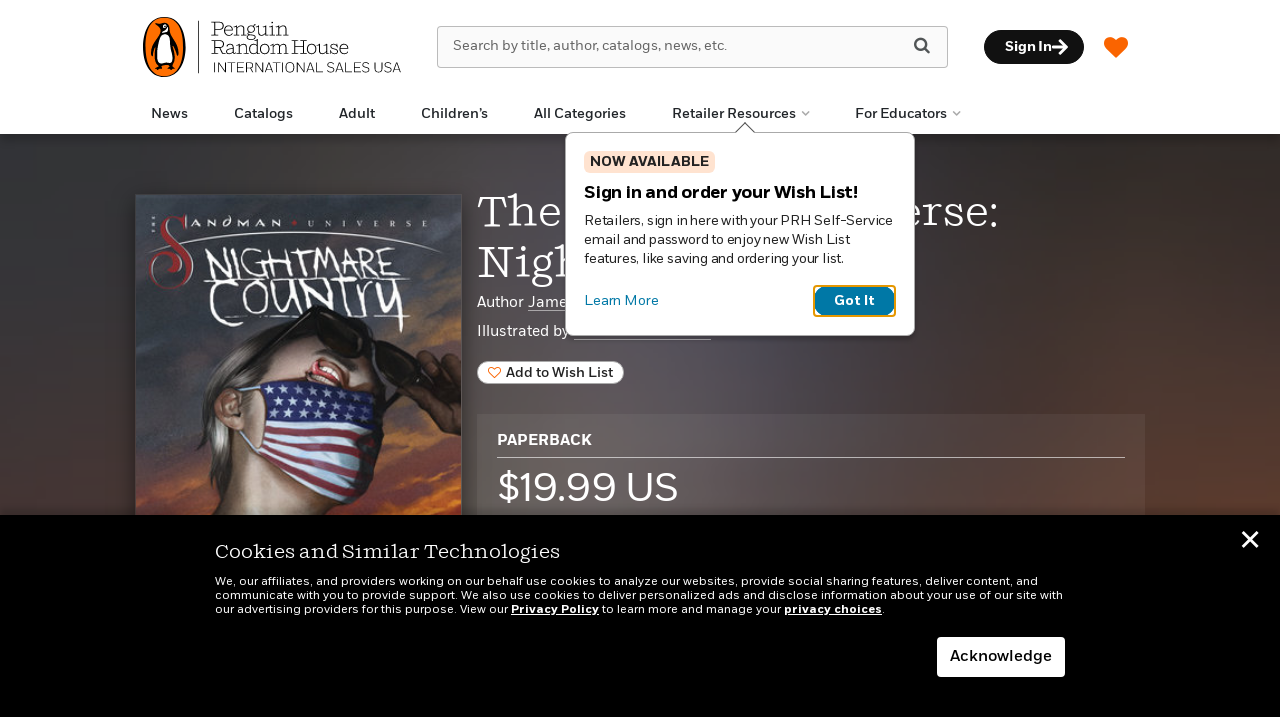

--- FILE ---
content_type: text/css
request_url: https://prhinternationalsales.com/wp-content/themes/sales-platform-white-label-theme/css/fonts.css?ver=1.1.28
body_size: 73
content:
body{
    font-feature-settings: "kern" on, "liga" on, "calt" on, "lnum";
    -moz-font-feature-settings: "kern" on, "liga" on, "calt" on,  "lnum";
    -webkit-font-feature-settings: "kern" on, "liga" on, "calt" on, "lnum";
    -ms-font-feature-settings: "kern" on, "liga" on, "calt" on,  "lnum";
    -o-font-feature-settings: "kern" on, "liga" on, "calt" on,  "lnum";
}
.carousel-meta-trim, .titlelist-meta-trim {
    font-feature-settings: "kern" on, "liga" on, "calt" on, "frac", "lnum";
    -moz-font-feature-settings: "kern" on, "liga" on, "calt" on, "frac", "lnum";
    -webkit-font-feature-settings: "kern" on, "liga" on, "calt" on, "frac", "lnum";
    -ms-font-feature-settings: "kern" on, "liga" on, "calt" on, "frac", "lnum";
    -o-font-feature-settings: "kern" on, "liga" on, "calt" on, "frac", "lnum";
}


@font-face {
	font-family:"ShiftLight";
	src: url("../fonts/Shift-Light.woff") format("woff");
}
@font-face {
	font-family:"ShiftBook";
	src: url("../fonts/Shift-Book.woff") format("woff");
}
@font-face {
	font-family:"ShiftMedium";
	src: url("../fonts/Shift-Medium.woff") format("woff");
}
@font-face {
	font-family:"FortLight";
	src: url("../fonts/FortWeb-Light.woff") format("woff");
}
@font-face {
	font-family:"FortXLight";
	src: url("../fonts/FortWeb-ExtraLight.woff") format("woff");
}
@font-face {
	font-family:"FortBook";
	src: url("../fonts/FortWeb-Book.woff") format("woff");
}
@font-face {
	font-family:"FortBold";
	src: url("../fonts/FortWeb-Bold.woff") format("woff");
}
@font-face {
	font-family:"FortXBold";
	src: url("../fonts/FortWeb-Extrabold.woff") format("woff");
}
@font-face {
	font-family:"FortBlack";
	src: url("../fonts/FortWeb-Black.woff") format("woff");
}
@font-face {
	font-family:"FortMedium";
	src: url("../fonts/FortWeb-Medium.woff") format("woff");
}
@font-face {
	font-family:"FortCondBold";
	src: url("../fonts/FortCond-Bold.woff") format("woff");
}


@font-face {
	font-family: 'FortLTBold';
	src: url('../fonts/FortLT-Bold.eot?#iefix') format('embedded-opentype'),  url('../fonts/FortLT-Bold.otf')  format('opentype'),
	url('../fonts/FortLT-Bold.woff') format('woff'), url('../fonts/FortLT-Bold.ttf')  format('truetype'), url('../fonts/FortLT-Bold.svg#FortLT-Bold') format('svg');
	font-weight: normal;
	font-style: normal;
}



@font-face {
	font-family: 'FortLTBook';
	src: url('../fonts/FortLT-Book.eot?#iefix') format('embedded-opentype'),  url('../fonts/FortLT-Book.otf')  format('opentype'),
	url('../fonts/FortLT-Book.woff') format('woff'), url('../fonts/FortLT-Book.ttf')  format('truetype'), url('../fonts/FortLT-Book.svg#FortLT-Book') format('svg');
	font-weight: normal;
	font-style: normal;
}



@font-face {
	font-family: 'FortLTLight';
	src: url('../fonts/FortLT-Light.eot?#iefix') format('embedded-opentype'),  url('../fonts/FortLT-Light.otf')  format('opentype'),
	url('../fonts/FortLT-Light.woff') format('woff'), url('../fonts/FortLT-Light.ttf')  format('truetype'), url('../fonts/FortLT-Light.svg#FortLT-Light') format('svg');
	font-weight: normal;
	font-style: normal;
}

@font-face {
    font-family: 'FortBook';
    src: url("../fonts/FortWeb-Bold.woff") format('woff');
    font-style: normal;
    font-weight: 600;
}

@font-face {
    font-family: 'FortBook';
    src: url("../fonts/FortWeb-Medium.woff") format('woff');
    font-style: normal;
    font-weight: 500;
}

@font-face {
    font-family: 'FortBook';
    src: url("../fonts/FortWeb-Bold.woff") format('woff');
    font-style: normal;
    font-weight: 700;
}

--- FILE ---
content_type: text/css
request_url: https://prhinternationalsales.com/wp-content/themes/sales-platform-white-label-theme/css/navbar.css?ver=1.1.28
body_size: 2467
content:
#headerwrapper {
    padding: 0;
    /* Edit gradient: http://colorzilla.com/gradient-editor/#ffffff+0,f7f7f7+100 */
    background: #fff; /* Old browsers */
    background: -moz-linear-gradient(top, #fff 0%, #f7f7f7 100%); /* FF3.6-15 */
    background: -webkit-linear-gradient(top, #fff 0%, #f7f7f7 100%); /* Chrome10-25,Safari5.1-6 */
    background: linear-gradient(to bottom, #fff 0%, #f7f7f7 100%); /* W3C, IE10+, FF16+, Chrome26+, Opera12+, Safari7+ */
    filter: progid:DXImageTransform.Microsoft.gradient(startColorstr='#ffffff', endColorstr='#f7f7f7', GradientType=0); /* IE6-9 */
}

#headerwrapper .row {
    position: relative;
    z-index: 1000;
}

#logo,
.social-media {
    position: relative;
    display: inline-block;
}


#logo img {
    width: auto;
    height: 60px;
}

div.inline-block {
    display: inline-block;
}

.social-media a {
    display: block;
    padding: 0;
    margin: 0;
    text-decoration: none;
    color: #000;
    font-size: 12px;
    /* ensures fills 60px height */
    height: 20px;
    line-height: 20px;
}

.social-media a.wishlist {
    margin-top: 10px;
}

.social-media a .fa {
    width: 22px;
}

.social-media a:hover {
    color: #FA6400;
}

#navbar .navbar-nav {
    float: none;
}

.navbar-light .btn-link {
	color: #777;
	text-decoration: none;
}

@media (min-width: 768px) {
	.navbar-toggle {
		display: none;
	}
}

.ubermenu-main .ubermenu-has-submenu-drop .ubermenu-item-normal > .ubermenu-target {
    color: #000;
    background: none;
}
.ubermenu-item.ubermenu-item-level-0 > a {
    color: #0078A6;
    background:#f9f9f9;
}

#alt-logo img {
    width: auto;
    height: 30px;
    margin: 10px 0 10px 10px;
}
#navbar-toggle-top .nav a:focus {
    outline: 0;
    outline-offset: 0;
}
#navbar-toggle-top .navbar-nav {
    float: none;
    margin: 0;
    width: 100%;
}
#navwrapper {
    z-index: 999;
    position: relative;
}
#navwrapper .navbar-form{
    margin-bottom:0px;
}

@media screen and (max-width: 767px) {
    #navwrapper .container {
        padding: 0;
    }
}


nav#navbar {
    padding: 0;
}
input#s {
    font-size: 16px;
    padding: 4px 0 8px 0;
    color: #000!important;
}
.header-search-form > input#s.form-control,
i.fa-search + input#s.form-control {
    padding-right: 3.5em !important;
    text-overflow: ellipsis;
}
.search-wh {
    background-color: #fff;
    color: #0078A6;
}


#navwrapper .nav > li:not(.social-media) > a {
    text-transform: uppercase;
}

#navwrapper .nav > li > a:hover,
nav a.active {
    background: #3397bd;
}

#navbar-toggle-top {
    background: #006083;
    margin: 0;
    border-radius: 0;
    padding: 14px 12px;
    height: 49px;
    box-sizing: border-box;
}

#navbar-toggle-top .icon-bar {
    border-radius: 0;
    background: white;
    height: 3px;
}

.nav .nav-search {
    border-bottom: 1px solid #e5e5e5;
    padding: 0 20px;
    margin-bottom: 6px;
}

.nav .navbar-form {
    margin: 0;
    padding: 20px;
}

.ubermenu .ubermenu-item.ubermenu-item-level-0:last-child {
    /*float: right;*/
    /* PRHSP-12930 Removing this as part of updating the uber menus. */
}

.ubermenu .ubermenu-item.ubermenu-item-level-0:last-child > div {
    white-space: nowrap;
}
.ubermenu .ubermenu-item.ubermenu-item-level-0:last-child > div * {
    white-space: initial;
}

a.wishlist {
    color: #000;
}

a.wishlist.hasItem .wishlist-icon-wrap.
a.wishlist:hover .wishlist-icon-wrap {
    color: #FA6400;
}

.wishlist-button-wrap:hover .wishlist-icon-wrap {
    color: #FA6400;
}
a.wishlist:hover .wishlist-name-wrap {
    color: unset;
}
a.wishlist:hover .wishlist-count-container {
    color: unset;
}

.nav-wishlist {
    border-bottom: 1px solid #e5e5e5;
}

.nav-wishlist > a {
    padding-top: 10px !important;
    padding-bottom: 10px !important;
}

.ubermenu .wishlist {
    /*line-height: 39px;*/
    color: inherit;
    /*padding: 0 15px;*/
    /*border-left: 1px solid #ccc;*/
    /*border-right: 1px solid #ccc;*/
    display: none;
}

/* Only display the tablet version of the wishlist in tablet sizes. */
.ubermenu.ubermenu-sticky .wishlist.wishlist-tablet {
    display: none;
    cursor: pointer;
}

@media screen and (min-width: 768px) and (max-width: 1024px) {
    .ubermenu.ubermenu-sticky .wishlist.wishlist-tablet {
        display: inline-block;
    }
}

.ubermenu.ubermenu-sticky .wishlist.wishlist-desktop {
    display: inline-block;
}

/**
 * Ubermenu sticky wishlist menu item.
 */

.ubermenu .wishlist-menu-item .wishlist {
    border: none;
}

.ubermenu .wishlist-menu-item .wishlist .wishlist-name {
    font-size: 13px;
    font-family: 'Fort-Medium', sans-serif;
    vertical-align: middle;
    margin-right: 5px;
}
.ubermenu .wishlist-menu-item .wishlist .wishlist-count-container {
    font-size: 11px;
    font-family: 'Fort-Medium', sans-serif;
    vertical-align: middle;
}

@media screen and (min-width: 768px) and (max-width: 1024px) {
    .ubermenu.ubermenu-sticky .wishlist.wishlist-desktop {
        display: none;
    }
}

/* Temporary override. This styles should be updated in the plugin's css and removed from here. - CS */
.prh-wishlist-side-panel-app-root {
    transition: all .15s!important;
    position: absolute;
    right: 0;
}

.ubermenu .wishlist-menu-item .prh-wishlist-side-panel-app-root .side-panel {
    top: 43px;
}
@media screen and (max-width: 1200px) {
    .ubermenu .wishlist-menu-item .side-panel {
        transform: none!important;
        right: 0;
        left: unset;
    }
}

.top-header-icons-wrap {
    z-index: 9999;
}

.wishlist-button.wishlist-menu-item::after {
    content: "";
    display: block;
    clear: both;
    float: none;
    height: 3px;
    position: absolute;
    bottom: -3px;
    width: 100%;
}



/*.ubermenu .wishlist .fa {
    margin-right: 10px;
}*/

.ubermenu .ubermenu-search {
    display: inline-block;
}

.ubermenu .ubermenu-search input.ubermenu-search-input {
    width: 100%;
    padding: 13px 40px 13px 15px;
    color: #333;
    background: 0 0;
    border: none;
}

.ubermenu .ubermenu-search .ubermenu-searchform {
    margin: 0 3px !important;
}

.nav .nav-search form div {
    position: relative;
    max-width: 100%;
}

.nav-search input {
    padding-left: 30px;
}

/* .nav-search .fa {
    position: absolute;
    top: 50%;
    margin-top: -7px;
    left: 11px;
    color: #888;
} */

.nav li.social-media {
    border-top: 1px solid #e5e5e5;
    padding-top: 6px;
    padding-bottom: 6px;
    margin-top: 0px;
}

.nav li.social-media a {
    color: #337ab7;
    height: 36px;
    line-height: 26px;
    font-size: 16px;
}
li#menu-item-1872 {
    display: none;
}
.ubermenu-main .ubermenu-submenu.ubermenu-submenu-drop {
    background-color: #f9f9f9;
    color: #333333;
}

.ubermenu-main .ubermenu-submenu a.ubermenu-target:focus,
.ubermenu-main .ubermenu-submenu a.ubermenu-target:active,
.ubermenu-main .ubermenu-submenu a.ubermenu-target:hover {
    color: #005372!important;
}

#navwrapper #navbar a.wishlist.hasItem {
    background-color: transparent;
    color: #FA6400;
}

@media (max-width: 767px) {

    #navwrapper {
        height: 50px;
        position: absolute;
        top: 0;
        left: 0;
        right: 0;
        z-index: 9999999;
    }

    #navbar-toggle-top:not(.collapsed) {
        background: #3397bd;
    }

    #navbar {
        text-align: right;
        padding-bottom: 50px;
    }

    #navbar .nav {
        max-width: 300px;
        text-align: left;
        margin-top: 0;
        margin-left: auto;
        margin-right: 0;
        background: white;
        position: relative;
        border: 1px solid #888;
        border-top: none;
        box-shadow: 0 0 50px #000;
        margin-bottom: 0px;
    }

    #navbar .nav > li:not(.social-media) {
        padding: 0;
        margin: 0;
    }

    #navbar .nav > li > a {
        padding: 6px 20px;
        text-transform: none;
        font-size:16px;
    }

    #navwrapper + div {
        padding-top: 0px;
    }
    .darken-screen {
        background-color:rgba(0, 0, 0, 0.72);
        transition:all .5s ease-out;
        position: fixed;
        z-index: 9999999;
        height: auto;
        width: 100%;
        top: 0;
        bottom: 0;
        right: 0;
        left: 0;
    }
    input#s {
        padding: 6px 30px 0 30px;
    }
}

/* Tablet/desktop styling */
@media (min-width: 768px) {
    #navbar .nav > li,
    #navbar .nav > li > a {
        color: white;
    }

    .navbar-nav > li > a {
        /* this is a better way to ensure vertical alignment in the 40px space */
        padding-top: 0;
        padding-bottom: 0;
        height: 40px;
        line-height: 40px;
    }
    .ubermenu-responsive .ubermenu-item.ubermenu-item-level-0 > a:hover{
        color:#fff!important;
        background: #337AB7!important;
    }
    .ubermenu-active a.ubermenu-target {
        /*background-color:#337AB7;*/
        /*color:#fff;*/
    }

    .ubermenu-responsive .ubermenu-item.ubermenu-item-level-0.ubermenu-current-menu-ancestor > a, .ubermenu-responsive .ubermenu-item.ubermenu-item-level-0.ubermenu-current-menu-parent > a {
        color: #FA6400;
    }

    .ubermenu-responsive .ubermenu-item.ubermenu-item-level-0.ubermenu-active > a:focus, .ubermenu-responsive .ubermenu-item.ubermenu-item-level-0.ubermenu-active > a:active, .ubermenu-responsive .ubermenu-item.ubermenu-item-level-0.ubermenu-current-menu-ancestor.ubermenu-active > a {
        color: #fff;
    }

}

@media (min-width: 768px) and (max-width: 991px) {
    a.ubermenu-target {
        font-size: 13px;
    }

    .ubermenu-sub-indicators .ubermenu-has-submenu-drop>.ubermenu-target:after {
        right: 6px;
    }
}


--- FILE ---
content_type: text/css
request_url: https://prhinternationalsales.com/wp-content/themes/prhinternational/style.css?ver=1766681733
body_size: 33
content:
/*
 Theme Name:   Penguin Random House International Sales (Child Theme)
 Author:       Janey Lee/TGIX
 Template:     sales-platform-white-label-theme
 Version:      1.0
*/

.home-spotlight-header {
  /* display: none !important; */
}

.DocumentList .carousel-meta-subtitle,
.DocumentList .carousel-meta-division,
.DocumentList .carousel-meta-trim,
.carousel-meta-age {
  display: none !important;
}

.linked-book-meta-subtitle,
.linked-book-meta-pages,
.linked-book-meta-trim,
.linked-book-meta-category {
  display: none !important;
}

.linked-book-meta-category.first-category {
  display: block !important;
}

#author-grid .carousel-meta-subtitle,
#author-grid .carousel-meta-division,
#author-grid .carousel-meta-trim {
  display: none !important;
}

.titlelist-meta-category.first-category,
.product-list-item .titlelist-meta-age {
  display: block !important;
}

.list-cart-item.product-list-item .titlelist-meta-age {
	display: inline-block !important;
}

.product-item-medium .carousel-meta-subtitle,
.product-item-small .carousel-meta-subtitle,
.product-item-medium .carousel-meta-division,
.product-item-small .carousel-meta-division,
.product-item-medium .carousel-meta-trim,
.product-item-small .carousel-meta-trim,
.product-item-medium .carousel-meta-age,
.product-item-smaill .carousel-meta-age {
  display: none !important;
}

.search-pages,
.search-trim,
.search-grade {
  /*.search .titlelist-meta-isbn, */
  display: none !important;
}

body {
  line-height: 1.3;
}

.social-share-desktop {
  top: 44px;
}

.social-share-desktop-au {
  top: 44px;
}

.social-share-desktop-fl {
  top: 44px;
}

.authortabs .nav-tabs > li::before,
.booktabs .nav-tabs > li::before {
  top: 3px;
}


--- FILE ---
content_type: image/svg+xml
request_url: https://prhinternationalsales.com/wp-content/themes/sales-platform-white-label-theme/img/arrow-right-orange.svg
body_size: 133
content:
<?xml version="1.0" encoding="UTF-8"?>
<svg width="16px" height="16px" viewBox="0 0 16 16" version="1.1" xmlns="http://www.w3.org/2000/svg" xmlns:xlink="http://www.w3.org/1999/xlink">
    <title>Mask</title>
    <defs>
        <path d="M6.78841871,1.26146993 L7.57951002,0.470378619 C7.91447661,0.135412027 8.45612472,0.135412027 8.78752784,0.470378619 L15.714922,7.39420935 C16.0498886,7.72917595 16.0498886,8.27082405 15.714922,8.60222717 L8.78752784,15.5296214 C8.45256125,15.864588 7.91091314,15.864588 7.57951002,15.5296214 L6.78841871,14.7385301 C6.44988864,14.4 6.45701559,13.8476615 6.80267261,13.5162584 L11.0966592,9.42538976 L0.855233853,9.42538976 C0.381291759,9.42538976 0,9.044098 0,8.5701559 L0,7.4298441 C0,6.955902 0.381291759,6.57461024 0.855233853,6.57461024 L11.0966592,6.57461024 L6.80267261,2.48374165 C6.45345212,2.15233853 6.44632517,1.6 6.78841871,1.26146993 Z" id="path-1"></path>
    </defs>
    <g id="Symbols" stroke="none" stroke-width="1" fill="none" fill-rule="evenodd">
        <mask id="mask-2" fill="white">
            <use xlink:href="#path-1"></use>
        </mask>
        <use id="Mask" fill="#FA6400" xlink:href="#path-1"></use>
    </g>
</svg>

--- FILE ---
content_type: text/javascript
request_url: https://prhinternationalsales.com/wp-content/themes/sales-platform-white-label-theme/js/jquery.mobile.custom.js?ver=1.1.28
body_size: 8215
content:
/*
* jQuery Mobile v1.4.5
* http://jquerymobile.com
*
* Copyright 2010, 2014 jQuery Foundation, Inc. and other contributors
* Released under the MIT license.
* http://jquery.org/license
*
*/

(function(root, doc, factory) {
  if (typeof define === "function" && define.amd) {
    // AMD. Register as an anonymous module.
    define(["jquery"], function($) {
      factory($, root, doc);
      return $.mobile;
    });
  } else {
    // Browser globals
    factory(root.jQuery, root, doc);
  }
})(this, document, function(jQuery, window, document, undefined) {
  // This plugin is an experiment for abstracting away the touch and mouse
  // events so that developers don't have to worry about which method of input
  // the device their document is loaded on supports.
  //
  // The idea here is to allow the developer to register listeners for the
  // basic mouse events, such as mousedown, mousemove, mouseup, and click,
  // and the plugin will take care of registering the correct listeners
  // behind the scenes to invoke the listener at the fastest possible time
  // for that device, while still retaining the order of event firing in
  // the traditional mouse environment, should multiple handlers be registered
  // on the same element for different events.
  //
  // The current version exposes the following virtual events to jQuery bind methods:
  // "vmouseover vmousedown vmousemove vmouseup vclick vmouseout vmousecancel"

  (function($, window, document, undefined) {
    var dataPropertyName = "virtualMouseBindings",
      touchTargetPropertyName = "virtualTouchID",
      virtualEventNames = "vmouseover vmousedown vmousemove vmouseup vclick vmouseout vmousecancel".split(
        " "
      ),
      touchEventProps = "clientX clientY pageX pageY screenX screenY".split(
        " "
      ),
      mouseHookProps = $.event.mouseHooks ? $.event.mouseHooks.props : [],
      mouseEventProps = $.event.props.concat(mouseHookProps),
      activeDocHandlers = {},
      resetTimerID = 0,
      startX = 0,
      startY = 0,
      didScroll = false,
      clickBlockList = [],
      blockMouseTriggers = false,
      blockTouchTriggers = false,
      eventCaptureSupported = "addEventListener" in document,
      $document = $(document),
      nextTouchID = 1,
      lastTouchID = 0,
      threshold,
      i;

    $.vmouse = {
      moveDistanceThreshold: 10,
      clickDistanceThreshold: 10,
      resetTimerDuration: 1500
    };

    function getNativeEvent(event) {
      while (event && typeof event.originalEvent !== "undefined") {
        event = event.originalEvent;
      }
      return event;
    }

    function createVirtualEvent(event, eventType) {
      var t = event.type,
        oe,
        props,
        ne,
        prop,
        ct,
        touch,
        i,
        j,
        len;

      event = $.Event(event);
      event.type = eventType;

      oe = event.originalEvent;
      props = $.event.props;

      // addresses separation of $.event.props in to $.event.mouseHook.props and Issue 3280
      // https://github.com/jquery/jquery-mobile/issues/3280
      if (t.search(/^(mouse|click)/) > -1) {
        props = mouseEventProps;
      }

      // copy original event properties over to the new event
      // this would happen if we could call $.event.fix instead of $.Event
      // but we don't have a way to force an event to be fixed multiple times
      if (oe) {
        for (i = props.length, prop; i; ) {
          prop = props[--i];
          event[prop] = oe[prop];
        }
      }

      // make sure that if the mouse and click virtual events are generated
      // without a .which one is defined
      if (t.search(/mouse(down|up)|click/) > -1 && !event.which) {
        event.which = 1;
      }

      if (t.search(/^touch/) !== -1) {
        ne = getNativeEvent(oe);
        t = ne.touches;
        ct = ne.changedTouches;
        touch = t && t.length ? t[0] : ct && ct.length ? ct[0] : undefined;

        if (touch) {
          for (j = 0, len = touchEventProps.length; j < len; j++) {
            prop = touchEventProps[j];
            event[prop] = touch[prop];
          }
        }
      }

      return event;
    }

    function getVirtualBindingFlags(element) {
      var flags = {},
        b,
        k;

      while (element) {
        b = $.data(element, dataPropertyName);

        for (k in b) {
          if (b[k]) {
            flags[k] = flags.hasVirtualBinding = true;
          }
        }
        element = element.parentNode;
      }
      return flags;
    }

    function getClosestElementWithVirtualBinding(element, eventType) {
      var b;
      while (element) {
        b = $.data(element, dataPropertyName);

        if (b && (!eventType || b[eventType])) {
          return element;
        }
        element = element.parentNode;
      }
      return null;
    }

    function enableTouchBindings() {
      blockTouchTriggers = false;
    }

    function disableTouchBindings() {
      blockTouchTriggers = true;
    }

    function enableMouseBindings() {
      lastTouchID = 0;
      clickBlockList.length = 0;
      blockMouseTriggers = false;

      // When mouse bindings are enabled, our
      // touch bindings are disabled.
      disableTouchBindings();
    }

    function disableMouseBindings() {
      // When mouse bindings are disabled, our
      // touch bindings are enabled.
      enableTouchBindings();
    }

    function startResetTimer() {
      clearResetTimer();
      resetTimerID = setTimeout(function() {
        resetTimerID = 0;
        enableMouseBindings();
      }, $.vmouse.resetTimerDuration);
    }

    function clearResetTimer() {
      if (resetTimerID) {
        clearTimeout(resetTimerID);
        resetTimerID = 0;
      }
    }

    function triggerVirtualEvent(eventType, event, flags) {
      var ve;

      if (
        (flags && flags[eventType]) ||
        (!flags && getClosestElementWithVirtualBinding(event.target, eventType))
      ) {
        ve = createVirtualEvent(event, eventType);

        $(event.target).trigger(ve);
      }

      return ve;
    }

    function mouseEventCallback(event) {
      var touchID = $.data(event.target, touchTargetPropertyName),
        ve;

      if (!blockMouseTriggers && (!lastTouchID || lastTouchID !== touchID)) {
        ve = triggerVirtualEvent("v" + event.type, event);
        if (ve) {
          if (ve.isDefaultPrevented()) {
            event.preventDefault();
          }
          if (ve.isPropagationStopped()) {
            event.stopPropagation();
          }
          if (ve.isImmediatePropagationStopped()) {
            event.stopImmediatePropagation();
          }
        }
      }
    }

    function handleTouchStart(event) {
      var touches = getNativeEvent(event).touches,
        target,
        flags,
        t;

      if (touches && touches.length === 1) {
        target = event.target;
        flags = getVirtualBindingFlags(target);

        if (flags.hasVirtualBinding) {
          lastTouchID = nextTouchID++;
          $.data(target, touchTargetPropertyName, lastTouchID);

          clearResetTimer();

          disableMouseBindings();
          didScroll = false;

          t = getNativeEvent(event).touches[0];
          startX = t.pageX;
          startY = t.pageY;

          triggerVirtualEvent("vmouseover", event, flags);
          triggerVirtualEvent("vmousedown", event, flags);
        }
      }
    }

    function handleScroll(event) {
      if (blockTouchTriggers) {
        return;
      }

      if (!didScroll) {
        triggerVirtualEvent(
          "vmousecancel",
          event,
          getVirtualBindingFlags(event.target)
        );
      }

      didScroll = true;
      startResetTimer();
    }

    function handleTouchMove(event) {
      if (blockTouchTriggers) {
        return;
      }

      var t = getNativeEvent(event).touches[0],
        didCancel = didScroll,
        moveThreshold = $.vmouse.moveDistanceThreshold,
        flags = getVirtualBindingFlags(event.target);

      didScroll =
        didScroll ||
        (Math.abs(t.pageX - startX) > moveThreshold ||
          Math.abs(t.pageY - startY) > moveThreshold);

      if (didScroll && !didCancel) {
        triggerVirtualEvent("vmousecancel", event, flags);
      }

      triggerVirtualEvent("vmousemove", event, flags);
      startResetTimer();
    }

    function handleTouchEnd(event) {
      if (blockTouchTriggers) {
        return;
      }

      disableTouchBindings();

      var flags = getVirtualBindingFlags(event.target),
        ve,
        t;
      triggerVirtualEvent("vmouseup", event, flags);

      if (!didScroll) {
        ve = triggerVirtualEvent("vclick", event, flags);
        if (ve && ve.isDefaultPrevented()) {
          // The target of the mouse events that follow the touchend
          // event don't necessarily match the target used during the
          // touch. This means we need to rely on coordinates for blocking
          // any click that is generated.
          t = getNativeEvent(event).changedTouches[0];
          clickBlockList.push({
            touchID: lastTouchID,
            x: t.clientX,
            y: t.clientY
          });

          // Prevent any mouse events that follow from triggering
          // virtual event notifications.
          blockMouseTriggers = true;
        }
      }
      triggerVirtualEvent("vmouseout", event, flags);
      didScroll = false;

      startResetTimer();
    }

    function hasVirtualBindings(ele) {
      var bindings = $.data(ele, dataPropertyName),
        k;

      if (bindings) {
        for (k in bindings) {
          if (bindings[k]) {
            return true;
          }
        }
      }
      return false;
    }

    function dummyMouseHandler() {}

    function getSpecialEventObject(eventType) {
      var realType = eventType.substr(1);

      return {
        setup: function(/* data, namespace */) {
          // If this is the first virtual mouse binding for this element,
          // add a bindings object to its data.

          if (!hasVirtualBindings(this)) {
            $.data(this, dataPropertyName, {});
          }

          // If setup is called, we know it is the first binding for this
          // eventType, so initialize the count for the eventType to zero.
          var bindings = $.data(this, dataPropertyName);
          bindings[eventType] = true;

          // If this is the first virtual mouse event for this type,
          // register a global handler on the document.

          activeDocHandlers[eventType] =
            (activeDocHandlers[eventType] || 0) + 1;

          if (activeDocHandlers[eventType] === 1) {
            $document.bind(realType, mouseEventCallback);
          }

          // Some browsers, like Opera Mini, won't dispatch mouse/click events
          // for elements unless they actually have handlers registered on them.
          // To get around this, we register dummy handlers on the elements.

          $(this).bind(realType, dummyMouseHandler);

          // For now, if event capture is not supported, we rely on mouse handlers.
          if (eventCaptureSupported) {
            // If this is the first virtual mouse binding for the document,
            // register our touchstart handler on the document.

            activeDocHandlers["touchstart"] =
              (activeDocHandlers["touchstart"] || 0) + 1;

            if (activeDocHandlers["touchstart"] === 1) {
              $document
                .bind("touchstart", handleTouchStart)
                .bind("touchend", handleTouchEnd)
                // On touch platforms, touching the screen and then dragging your finger
                // causes the window content to scroll after some distance threshold is
                // exceeded. On these platforms, a scroll prevents a click event from being
                // dispatched, and on some platforms, even the touchend is suppressed. To
                // mimic the suppression of the click event, we need to watch for a scroll
                // event. Unfortunately, some platforms like iOS don't dispatch scroll
                // events until *AFTER* the user lifts their finger (touchend). This means
                // we need to watch both scroll and touchmove events to figure out whether
                // or not a scroll happenens before the touchend event is fired.

                .bind("touchmove", handleTouchMove)
                .bind("scroll", handleScroll);
            }
          }
        },

        teardown: function(/* data, namespace */) {
          // If this is the last virtual binding for this eventType,
          // remove its global handler from the document.

          --activeDocHandlers[eventType];

          if (!activeDocHandlers[eventType]) {
            $document.unbind(realType, mouseEventCallback);
          }

          if (eventCaptureSupported) {
            // If this is the last virtual mouse binding in existence,
            // remove our document touchstart listener.

            --activeDocHandlers["touchstart"];

            if (!activeDocHandlers["touchstart"]) {
              $document
                .unbind("touchstart", handleTouchStart)
                .unbind("touchmove", handleTouchMove)
                .unbind("touchend", handleTouchEnd)
                .unbind("scroll", handleScroll);
            }
          }

          var $this = $(this),
            bindings = $.data(this, dataPropertyName);

          // teardown may be called when an element was
          // removed from the DOM. If this is the case,
          // jQuery core may have already stripped the element
          // of any data bindings so we need to check it before
          // using it.
          if (bindings) {
            bindings[eventType] = false;
          }

          // Unregister the dummy event handler.

          $this.unbind(realType, dummyMouseHandler);

          // If this is the last virtual mouse binding on the
          // element, remove the binding data from the element.

          if (!hasVirtualBindings(this)) {
            $this.removeData(dataPropertyName);
          }
        }
      };
    }

    // Expose our custom events to the jQuery bind/unbind mechanism.

    for (i = 0; i < virtualEventNames.length; i++) {
      $.event.special[virtualEventNames[i]] = getSpecialEventObject(
        virtualEventNames[i]
      );
    }

    // Add a capture click handler to block clicks.
    // Note that we require event capture support for this so if the device
    // doesn't support it, we punt for now and rely solely on mouse events.
    if (eventCaptureSupported) {
      document.addEventListener(
        "click",
        function(e) {
          var cnt = clickBlockList.length,
            target = e.target,
            x,
            y,
            ele,
            i,
            o,
            touchID;

          if (cnt) {
            x = e.clientX;
            y = e.clientY;
            threshold = $.vmouse.clickDistanceThreshold;

            // The idea here is to run through the clickBlockList to see if
            // the current click event is in the proximity of one of our
            // vclick events that had preventDefault() called on it. If we find
            // one, then we block the click.
            //
            // Why do we have to rely on proximity?
            //
            // Because the target of the touch event that triggered the vclick
            // can be different from the target of the click event synthesized
            // by the browser. The target of a mouse/click event that is synthesized
            // from a touch event seems to be implementation specific. For example,
            // some browsers will fire mouse/click events for a link that is near
            // a touch event, even though the target of the touchstart/touchend event
            // says the user touched outside the link. Also, it seems that with most
            // browsers, the target of the mouse/click event is not calculated until the
            // time it is dispatched, so if you replace an element that you touched
            // with another element, the target of the mouse/click will be the new
            // element underneath that point.
            //
            // Aside from proximity, we also check to see if the target and any
            // of its ancestors were the ones that blocked a click. This is necessary
            // because of the strange mouse/click target calculation done in the
            // Android 2.1 browser, where if you click on an element, and there is a
            // mouse/click handler on one of its ancestors, the target will be the
            // innermost child of the touched element, even if that child is no where
            // near the point of touch.

            ele = target;

            while (ele) {
              for (i = 0; i < cnt; i++) {
                o = clickBlockList[i];
                touchID = 0;

                if (
                  (ele === target &&
                    Math.abs(o.x - x) < threshold &&
                    Math.abs(o.y - y) < threshold) ||
                  $.data(ele, touchTargetPropertyName) === o.touchID
                ) {
                  // XXX: We may want to consider removing matches from the block list
                  //      instead of waiting for the reset timer to fire.
                  e.preventDefault();
                  e.stopPropagation();
                  return;
                }
              }
              ele = ele.parentNode;
            }
          }
        },
        true
      );
    }
  })(jQuery, window, document);

  (function($) {
    $.mobile = {};
  })(jQuery);

  (function($, undefined) {
    var support = {
      touch: "ontouchend" in document
    };

    $.mobile.support = $.mobile.support || {};
    $.extend($.support, support);
    $.extend($.mobile.support, support);
  })(jQuery);

  (function($, window, undefined) {
    var $document = $(document),
      supportTouch = $.mobile.support.touch,
      scrollEvent = "touchmove scroll",
      touchStartEvent = supportTouch ? "touchstart" : "mousedown",
      touchStopEvent = supportTouch ? "touchend" : "mouseup",
      touchMoveEvent = supportTouch ? "touchmove" : "mousemove";

    // setup new event shortcuts
    $.each(
      ("touchstart touchmove touchend " +
        "tap taphold " +
        "swipe swipeleft swiperight " +
        "scrollstart scrollstop"
      ).split(" "),
      function(i, name) {
        $.fn[name] = function(fn) {
          return fn ? this.bind(name, fn) : this.trigger(name);
        };

        // jQuery < 1.8
        if ($.attrFn) {
          $.attrFn[name] = true;
        }
      }
    );

    function triggerCustomEvent(obj, eventType, event, bubble) {
      var originalType = event.type;
      event.type = eventType;
      if (bubble) {
        $.event.trigger(event, undefined, obj);
      } else {
        $.event.dispatch.call(obj, event);
      }
      event.type = originalType;
    }

    // also handles scrollstop
    $.event.special.scrollstart = {
      enabled: true,
      setup: function() {
        var thisObject = this,
          $this = $(thisObject),
          scrolling,
          timer;

        function trigger(event, state) {
          scrolling = state;
          triggerCustomEvent(
            thisObject,
            scrolling ? "scrollstart" : "scrollstop",
            event
          );
        }

        // iPhone triggers scroll after a small delay; use touchmove instead
        $this.bind(scrollEvent, function(event) {
          if (!$.event.special.scrollstart.enabled) {
            return;
          }

          if (!scrolling) {
            trigger(event, true);
          }

          clearTimeout(timer);
          timer = setTimeout(function() {
            trigger(event, false);
          }, 50);
        });
      },
      teardown: function() {
        $(this).unbind(scrollEvent);
      }
    };

    // also handles taphold
    $.event.special.tap = {
      tapholdThreshold: 750,
      emitTapOnTaphold: true,
      setup: function() {
        var thisObject = this,
          $this = $(thisObject),
          isTaphold = false;

        $this.bind("vmousedown", function(event) {
          isTaphold = false;
          if (event.which && event.which !== 1) {
            return false;
          }

          var origTarget = event.target,
            timer;

          function clearTapTimer() {
            clearTimeout(timer);
          }

          function clearTapHandlers() {
            clearTapTimer();

            $this
              .unbind("vclick", clickHandler)
              .unbind("vmouseup", clearTapTimer);
            $document.unbind("vmousecancel", clearTapHandlers);
          }

          function clickHandler(event) {
            clearTapHandlers();

            // ONLY trigger a 'tap' event if the start target is
            // the same as the stop target.
            if (!isTaphold && origTarget === event.target) {
              triggerCustomEvent(thisObject, "tap", event);
            } else if (isTaphold) {
              event.preventDefault();
            }
          }

          $this.bind("vmouseup", clearTapTimer).bind("vclick", clickHandler);
          $document.bind("vmousecancel", clearTapHandlers);

          timer = setTimeout(function() {
            if (!$.event.special.tap.emitTapOnTaphold) {
              isTaphold = true;
            }
            triggerCustomEvent(
              thisObject,
              "taphold",
              $.Event("taphold", { target: origTarget })
            );
          }, $.event.special.tap.tapholdThreshold);
        });
      },
      teardown: function() {
        $(this)
          .unbind("vmousedown")
          .unbind("vclick")
          .unbind("vmouseup");
        $document.unbind("vmousecancel");
      }
    };

    // Also handles swipeleft, swiperight
    $.event.special.swipe = {
      // More than this horizontal displacement, and we will suppress scrolling.
      scrollSupressionThreshold: 30,

      // More time than this, and it isn't a swipe.
      durationThreshold: 1000,

      // Swipe horizontal displacement must be more than this.
      horizontalDistanceThreshold: 30,

      // Swipe vertical displacement must be less than this.
      verticalDistanceThreshold: 30,

      getLocation: function(event) {
        var winPageX = window.pageXOffset,
          winPageY = window.pageYOffset,
          x = event.clientX,
          y = event.clientY;

        if (
          (event.pageY === 0 && Math.floor(y) > Math.floor(event.pageY)) ||
          (event.pageX === 0 && Math.floor(x) > Math.floor(event.pageX))
        ) {
          // iOS4 clientX/clientY have the value that should have been
          // in pageX/pageY. While pageX/page/ have the value 0
          x = x - winPageX;
          y = y - winPageY;
        } else if (y < event.pageY - winPageY || x < event.pageX - winPageX) {
          // Some Android browsers have totally bogus values for clientX/Y
          // when scrolling/zooming a page. Detectable since clientX/clientY
          // should never be smaller than pageX/pageY minus page scroll
          x = event.pageX - winPageX;
          y = event.pageY - winPageY;
        }

        return {
          x: x,
          y: y
        };
      },

      start: function(event) {
        var data = event.originalEvent.touches
            ? event.originalEvent.touches[0]
            : event,
          location = $.event.special.swipe.getLocation(data);
        return {
          time: new Date().getTime(),
          coords: [location.x, location.y],
          origin: $(event.target)
        };
      },

      stop: function(event) {
        var data = event.originalEvent.touches
            ? event.originalEvent.touches[0]
            : event,
          location = $.event.special.swipe.getLocation(data);
        return {
          time: new Date().getTime(),
          coords: [location.x, location.y]
        };
      },

      handleSwipe: function(start, stop, thisObject, origTarget) {
        if (
          stop.time - start.time < $.event.special.swipe.durationThreshold &&
          Math.abs(start.coords[0] - stop.coords[0]) >
            $.event.special.swipe.horizontalDistanceThreshold &&
          Math.abs(start.coords[1] - stop.coords[1]) <
            $.event.special.swipe.verticalDistanceThreshold
        ) {
          var direction =
            start.coords[0] > stop.coords[0] ? "swipeleft" : "swiperight";

          triggerCustomEvent(
            thisObject,
            "swipe",
            $.Event("swipe", {
              target: origTarget,
              swipestart: start,
              swipestop: stop
            }),
            true
          );
          triggerCustomEvent(
            thisObject,
            direction,
            $.Event(direction, {
              target: origTarget,
              swipestart: start,
              swipestop: stop
            }),
            true
          );
          return true;
        }
        return false;
      },

      // This serves as a flag to ensure that at most one swipe event event is
      // in work at any given time
      eventInProgress: false,

      setup: function() {
        var events,
          thisObject = this,
          $this = $(thisObject),
          context = {};

        // Retrieve the events data for this element and add the swipe context
        events = $.data(this, "mobile-events");
        if (!events) {
          events = { length: 0 };
          $.data(this, "mobile-events", events);
        }
        events.length++;
        events.swipe = context;

        context.start = function(event) {
          // Bail if we're already working on a swipe event
          if ($.event.special.swipe.eventInProgress) {
            return;
          }
          $.event.special.swipe.eventInProgress = true;

          var stop,
            start = $.event.special.swipe.start(event),
            origTarget = event.target,
            emitted = false;

          context.move = function(event) {
            if (!start || event.isDefaultPrevented()) {
              return;
            }

            stop = $.event.special.swipe.stop(event);
            if (!emitted) {
              emitted = $.event.special.swipe.handleSwipe(
                start,
                stop,
                thisObject,
                origTarget
              );
              if (emitted) {
                // Reset the context to make way for the next swipe event
                $.event.special.swipe.eventInProgress = false;
              }
            }
            // prevent scrolling
            if (
              Math.abs(start.coords[0] - stop.coords[0]) >
              $.event.special.swipe.scrollSupressionThreshold
            ) {
              event.preventDefault();
            }
          };

          context.stop = function() {
            emitted = true;

            // Reset the context to make way for the next swipe event
            $.event.special.swipe.eventInProgress = false;
            $document.off(touchMoveEvent, context.move);
            context.move = null;
          };

          $document
            .on(touchMoveEvent, context.move)
            .one(touchStopEvent, context.stop);
        };
        $this.on(touchStartEvent, context.start);
      },

      teardown: function() {
        var events, context;

        events = $.data(this, "mobile-events");
        if (events) {
          context = events.swipe;
          delete events.swipe;
          events.length--;
          if (events.length === 0) {
            $.removeData(this, "mobile-events");
          }
        }

        if (context) {
          if (context.start) {
            $(this).off(touchStartEvent, context.start);
          }
          if (context.move) {
            $document.off(touchMoveEvent, context.move);
          }
          if (context.stop) {
            $document.off(touchStopEvent, context.stop);
          }
        }
      }
    };
    $.each(
      {
        scrollstop: "scrollstart",
        taphold: "tap",
        swipeleft: "swipe.left",
        swiperight: "swipe.right"
      },
      function(event, sourceEvent) {
        $.event.special[event] = {
          setup: function() {
            $(this).bind(sourceEvent, $.noop);
          },
          teardown: function() {
            $(this).unbind(sourceEvent);
          }
        };
      }
    );
  })(jQuery, this);
});


--- FILE ---
content_type: image/svg+xml
request_url: https://prhinternationalsales.com/wp-content/themes/sales-platform-white-label-theme/img/hamburger-new.svg
body_size: -309
content:
<?xml version="1.0" encoding="utf-8"?>
<svg width="32" height="22" viewBox="0 0 32 22" fill="none" xmlns="http://www.w3.org/2000/svg">
<g id="hamburger-lines">
<rect id="bottom line" y="18.7366" width="32" height="2.77686" rx="0.941176" fill="#373737"/>
<rect id="middle line" y="9.61157" width="18.2479" height="2.77686" rx="0.941176" fill="#373737"/>
<rect id="top line" y="0.486572" width="32" height="2.77686" rx="0.941176" fill="#373737"/>
</g>
</svg>


--- FILE ---
content_type: image/svg+xml
request_url: https://prhinternationalsales.com/wp-content/themes/sales-platform-white-label-theme/img/social-new/email-focus.svg
body_size: 65
content:
<svg width="46" height="46" viewBox="0 0 46 46" fill="none" xmlns="http://www.w3.org/2000/svg">
<rect x="1" y="1" width="44" height="44" rx="22" fill="white"/>
<rect x="1" y="1" width="44" height="44" rx="22" stroke="black" stroke-width="2"/>
<path fill-rule="evenodd" clip-rule="evenodd" d="M30.3125 16.25H15.6875C14.7555 16.25 14 17.0055 14 17.9375V28.0625C14 28.9945 14.7555 29.75 15.6875 29.75H30.3125C31.2445 29.75 32 28.9945 32 28.0625V17.9375C32 17.0055 31.2445 16.25 30.3125 16.25ZM30.3125 17.9375V19.3721C29.5242 20.014 28.2675 21.0121 25.5809 23.1158C24.9889 23.5816 23.816 24.7004 23 24.6874C22.1841 24.7005 21.0109 23.5814 20.4191 23.1158C17.7329 21.0124 16.4759 20.0141 15.6875 19.3721V17.9375H30.3125ZM15.6875 28.0625V21.5374C16.4931 22.1791 17.6355 23.0795 19.3767 24.443C20.1451 25.0478 21.4908 26.3831 23 26.375C24.5018 26.3831 25.8304 25.0672 26.623 24.4432C28.3642 23.0798 29.5069 22.1791 30.3125 21.5375V28.0625H15.6875Z" fill="#FA6400"/>
<mask id="mask0_2934_1662" style="mask-type:luminance" maskUnits="userSpaceOnUse" x="14" y="16" width="18" height="14">
<path fill-rule="evenodd" clip-rule="evenodd" d="M30.3125 16.25H15.6875C14.7555 16.25 14 17.0055 14 17.9375V28.0625C14 28.9945 14.7555 29.75 15.6875 29.75H30.3125C31.2445 29.75 32 28.9945 32 28.0625V17.9375C32 17.0055 31.2445 16.25 30.3125 16.25ZM30.3125 17.9375V19.3721C29.5242 20.014 28.2675 21.0121 25.5809 23.1158C24.9889 23.5816 23.816 24.7004 23 24.6874C22.1841 24.7005 21.0109 23.5814 20.4191 23.1158C17.7329 21.0124 16.4759 20.0141 15.6875 19.3721V17.9375H30.3125ZM15.6875 28.0625V21.5374C16.4931 22.1791 17.6355 23.0795 19.3767 24.443C20.1451 25.0478 21.4908 26.3831 23 26.375C24.5018 26.3831 25.8304 25.0672 26.623 24.4432C28.3642 23.0798 29.5069 22.1791 30.3125 21.5375V28.0625H15.6875Z" fill="white"/>
</mask>
<g mask="url(#mask0_2934_1662)">
</g>
</svg>


--- FILE ---
content_type: text/javascript
request_url: https://prhinternationalsales.com/wp-content/themes/sales-platform-white-label-theme/vendor/formvalidation/umd/plugin-bootstrap5/index.min.js?ver=1.1.28
body_size: 860
content:
/** 
 * FormValidation (https://formvalidation.io)
 * The best validation library for JavaScript
 * (c) 2013 - 2023 Nguyen Huu Phuoc <me@phuoc.ng>
 *
 * @license https://formvalidation.io/license
 * @package @form-validation/plugin-bootstrap5
 * @version 2.4.0
 */

!function(e,t){"object"==typeof exports&&"undefined"!=typeof module?module.exports=t(require("@form-validation/core"),require("@form-validation/plugin-framework")):"function"==typeof define&&define.amd?define(["@form-validation/core","@form-validation/plugin-framework"],t):((e="undefined"!=typeof globalThis?globalThis:e||self).FormValidation=e.FormValidation||{},e.FormValidation.plugins=e.FormValidation.plugins||{},e.FormValidation.plugins.Bootstrap5=t(e.FormValidation,e.FormValidation.plugins))}(this,(function(e,t){"use strict";var n=function(e,t){return n=Object.setPrototypeOf||{__proto__:[]}instanceof Array&&function(e,t){e.__proto__=t}||function(e,t){for(var n in t)Object.prototype.hasOwnProperty.call(t,n)&&(e[n]=t[n])},n(e,t)};var i=e.utils.classSet,o=e.utils.hasClass;return function(e){function t(t){var n=e.call(this,Object.assign({},{eleInvalidClass:"is-invalid",eleValidClass:"is-valid",formClass:"fv-plugins-bootstrap5",rowInvalidClass:"fv-plugins-bootstrap5-row-invalid",rowPattern:/^(.*)(col|offset)(-(sm|md|lg|xl))*-[0-9]+(.*)$/,rowSelector:".row",rowValidClass:"fv-plugins-bootstrap5-row-valid"},t))||this;return n.eleValidatedHandler=n.handleElementValidated.bind(n),n}return function(e,t){if("function"!=typeof t&&null!==t)throw new TypeError("Class extends value "+String(t)+" is not a constructor or null");function i(){this.constructor=e}n(e,t),e.prototype=null===t?Object.create(t):(i.prototype=t.prototype,new i)}(t,e),t.prototype.install=function(){e.prototype.install.call(this),this.core.on("core.element.validated",this.eleValidatedHandler)},t.prototype.uninstall=function(){e.prototype.uninstall.call(this),this.core.off("core.element.validated",this.eleValidatedHandler)},t.prototype.handleElementValidated=function(e){var t=e.element.getAttribute("type");if(("checkbox"===t||"radio"===t)&&e.elements.length>1&&o(e.element,"form-check-input")){var n=e.element.parentElement;o(n,"form-check")&&o(n,"form-check-inline")&&i(n,{"is-invalid":!e.valid,"is-valid":e.valid})}},t.prototype.onIconPlaced=function(e){i(e.element,{"fv-plugins-icon-input":!0});var t=e.element.parentElement;o(t,"input-group")&&(t.parentElement.insertBefore(e.iconElement,t.nextSibling),e.element.nextElementSibling&&o(e.element.nextElementSibling,"input-group-text")&&i(e.iconElement,{"fv-plugins-icon-input-group":!0}));var n=e.element.getAttribute("type");if("checkbox"===n||"radio"===n){var l=t.parentElement;o(t,"form-check")?(i(e.iconElement,{"fv-plugins-icon-check":!0}),t.parentElement.insertBefore(e.iconElement,t.nextSibling)):o(t.parentElement,"form-check")&&(i(e.iconElement,{"fv-plugins-icon-check":!0}),l.parentElement.insertBefore(e.iconElement,l.nextSibling))}},t.prototype.onMessagePlaced=function(e){e.messageElement.classList.add("invalid-feedback");var t=e.element.parentElement;if(o(t,"input-group"))return t.appendChild(e.messageElement),void i(t,{"has-validation":!0});var n=e.element.getAttribute("type");"checkbox"!==n&&"radio"!==n||!o(e.element,"form-check-input")||!o(t,"form-check")||o(t,"form-check-inline")||e.elements[e.elements.length-1].parentElement.appendChild(e.messageElement)},t}(t.Framework)}));


--- FILE ---
content_type: text/javascript
request_url: https://prhinternationalsales.com/wp-content/themes/sales-platform-white-label-theme/js/html5shiv.js?ver=1.1.28
body_size: 948
content:
/*
 HTML5 Shiv v3.6.2 | @afarkas @jdalton @jon_neal @rem | MIT/GPL2 Licensed
*/
(function(l, f) {
  function m() {
    var a = e.elements;
    return "string" == typeof a ? a.split(" ") : a;
  }
  function i(a) {
    var b = n[a[o]];
    b || ((b = {}), h++, (a[o] = h), (n[h] = b));
    return b;
  }
  function p(a, b, c) {
    b || (b = f);
    if (g) return b.createElement(a);
    c || (c = i(b));
    b = c.cache[a]
      ? c.cache[a].cloneNode()
      : r.test(a)
        ? (c.cache[a] = c.createElem(a)).cloneNode()
        : c.createElem(a);
    return b.canHaveChildren && !s.test(a) ? c.frag.appendChild(b) : b;
  }
  function t(a, b) {
    if (!b.cache)
      (b.cache = {}),
        (b.createElem = a.createElement),
        (b.createFrag = a.createDocumentFragment),
        (b.frag = b.createFrag());
    a.createElement = function(c) {
      return !e.shivMethods ? b.createElem(c) : p(c, a, b);
    };
    a.createDocumentFragment = Function(
      "h,f",
      "return function(){var n=f.cloneNode(),c=n.createElement;h.shivMethods&&(" +
        m()
          .join()
          .replace(/\w+/g, function(a) {
            b.createElem(a);
            b.frag.createElement(a);
            return 'c("' + a + '")';
          }) +
        ");return n}"
    )(e, b.frag);
  }
  function q(a) {
    a || (a = f);
    var b = i(a);
    if (e.shivCSS && !j && !b.hasCSS) {
      var c,
        d = a;
      c = d.createElement("p");
      d = d.getElementsByTagName("head")[0] || d.documentElement;
      c.innerHTML =
        "x<style>article,aside,figcaption,figure,footer,header,hgroup,main,nav,section{display:block}mark{background:#FF0;color:#000}</style>";
      c = d.insertBefore(c.lastChild, d.firstChild);
      b.hasCSS = !!c;
    }
    g || t(a, b);
    return a;
  }
  var k = l.html5 || {},
    s = /^<|^(?:button|map|select|textarea|object|iframe|option|optgroup)$/i,
    r = /^(?:a|b|code|div|fieldset|h1|h2|h3|h4|h5|h6|i|label|li|ol|p|q|span|strong|style|table|tbody|td|th|tr|ul)$/i,
    j,
    o = "_html5shiv",
    h = 0,
    n = {},
    g;
  (function() {
    try {
      var a = f.createElement("a");
      a.innerHTML = "<xyz></xyz>";
      j = "hidden" in a;
      var b;
      if (!(b = 1 == a.childNodes.length)) {
        f.createElement("a");
        var c = f.createDocumentFragment();
        b =
          "undefined" == typeof c.cloneNode ||
          "undefined" == typeof c.createDocumentFragment ||
          "undefined" == typeof c.createElement;
      }
      g = b;
    } catch (d) {
      g = j = !0;
    }
  })();
  var e = {
    elements:
      k.elements ||
      "abbr article aside audio bdi canvas data datalist details figcaption figure footer header hgroup main mark meter nav output progress section summary time video",
    version: "3.6.2",
    shivCSS: !1 !== k.shivCSS,
    supportsUnknownElements: g,
    shivMethods: !1 !== k.shivMethods,
    type: "default",
    shivDocument: q,
    createElement: p,
    createDocumentFragment: function(a, b) {
      a || (a = f);
      if (g) return a.createDocumentFragment();
      for (
        var b = b || i(a), c = b.frag.cloneNode(), d = 0, e = m(), h = e.length;
        d < h;
        d++
      )
        c.createElement(e[d]);
      return c;
    }
  };
  l.html5 = e;
  q(f);
})(this, document);


--- FILE ---
content_type: text/javascript
request_url: https://prhinternationalsales.com/wp-content/themes/sales-platform-white-label-theme/js/isbn-barcode.js?ver=1.1.28
body_size: -243
content:
(function ($, barcodeIsbn) {
	if ( jQuery("#ean-13").length ) {
	  $("#ean-13", barcodeIsbn.isbn, {
		format: "CODE128",
		width: 2,
		height: 30,
		marginTop: 0,
		marginLeft: 5,
		marginRight: 5,
		marginBottom: 1,
		displayValue: false
	  });
	}
})(JsBarcode, barcodeIsbn);